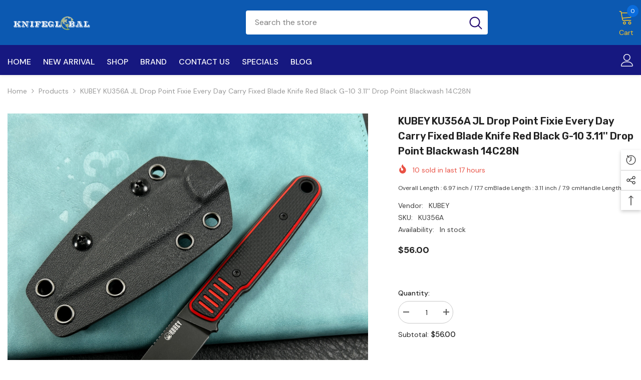

--- FILE ---
content_type: text/html; charset=utf-8
request_url: https://knifeglobal.com/products/kubey-ku356a-jl-drop-point-fixie-every-day-carry-fixed-blade-knife-red-black-g-10-3-11-drop-point-blackwash-14c28n?view=ajax_recently_viewed&_=1768681306724
body_size: 527
content:


<div class="item">
  <a class="first-info" href="/products/kubey-ku356a-jl-drop-point-fixie-every-day-carry-fixed-blade-knife-red-black-g-10-3-11-drop-point-blackwash-14c28n" data-mobile-click><svg aria-hidden="true" focusable="false" data-prefix="fal" data-icon="external-link" role="img" xmlns="http://www.w3.org/2000/svg" viewBox="0 0 512 512" class="icon icon-external-link"><path d="M440,256H424a8,8,0,0,0-8,8V464a16,16,0,0,1-16,16H48a16,16,0,0,1-16-16V112A16,16,0,0,1,48,96H248a8,8,0,0,0,8-8V72a8,8,0,0,0-8-8H48A48,48,0,0,0,0,112V464a48,48,0,0,0,48,48H400a48,48,0,0,0,48-48V264A8,8,0,0,0,440,256ZM500,0,364,.34a12,12,0,0,0-12,12v10a12,12,0,0,0,12,12L454,34l.7.71L131.51,357.86a12,12,0,0,0,0,17l5.66,5.66a12,12,0,0,0,17,0L477.29,57.34l.71.7-.34,90a12,12,0,0,0,12,12h10a12,12,0,0,0,12-12L512,12A12,12,0,0,0,500,0Z"></path></svg>
      <img srcset="//knifeglobal.com/cdn/shop/files/IMG_1041_23f2ad26-8a98-45cd-80ac-25766f67d3b6.jpg?v=1706152759" src="//knifeglobal.com/cdn/shop/files/IMG_1041_23f2ad26-8a98-45cd-80ac-25766f67d3b6.jpg?v=1706152759" alt="KUBEY KU356A JL Drop Point Fixie Every Day Carry Fixed Blade Knife Red Black G-10 3.11'' Drop Point Blackwash 14C28N" loading="lazy" class="motion-reduce hidden-mobile" sizes="100px"/>
      <a class="hidden-desktop" href="/products/kubey-ku356a-jl-drop-point-fixie-every-day-carry-fixed-blade-knife-red-black-g-10-3-11-drop-point-blackwash-14c28n">
        <img srcset="//knifeglobal.com/cdn/shop/files/IMG_1041_23f2ad26-8a98-45cd-80ac-25766f67d3b6.jpg?v=1706152759" src="//knifeglobal.com/cdn/shop/files/IMG_1041_23f2ad26-8a98-45cd-80ac-25766f67d3b6.jpg?v=1706152759" alt="KUBEY KU356A JL Drop Point Fixie Every Day Carry Fixed Blade Knife Red Black G-10 3.11'' Drop Point Blackwash 14C28N" loading="lazy" class="motion-reduce" sizes="100px"/>
      </a></a>
    <div class="second-info">
      <div class="first product-item" data-product-id="9155199402143"><a class="product-title link-underline" href="/products/kubey-ku356a-jl-drop-point-fixie-every-day-carry-fixed-blade-knife-red-black-g-10-3-11-drop-point-blackwash-14c28n">
          <span class="text">KUBEY KU356A JL Drop Point Fixie Every Day Carry Fixed Blade Knife Red Black G-10 3.11&#39;&#39; Drop Point Blackwash 14C28N</span>
        </a>
        <div class="product-price">
          <div class="price ">
    <dl><div class="price__regular"><dd class="price__last"><span class="price-item price-item--regular">$56.00</span></dd>
        </div>
        <div class="price__sale"><dd class="price__compare" data-compare=""><s class="price-item price-item--regular"></s></dd><dd class="price__last" data-last="5600"><span class="price-item price-item--sale">$56.00</span></dd></div>
        <small class="unit-price caption hidden">
            <dt class="visually-hidden">Unit price</dt>
            <dd class="price__last"><span></span><span aria-hidden="true">/</span><span class="visually-hidden">&nbsp;per&nbsp;</span><span></span></dd>
        </small>
    </dl>
</div>

        </div>
      </div>
      <a class="second" href="/products/kubey-ku356a-jl-drop-point-fixie-every-day-carry-fixed-blade-knife-red-black-g-10-3-11-drop-point-blackwash-14c28n"></a>
    </div>
</div>